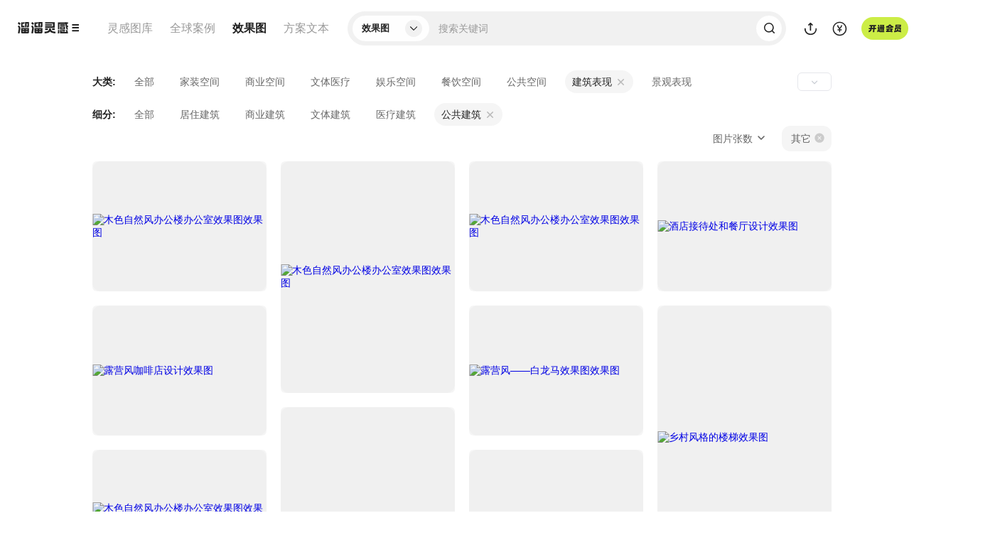

--- FILE ---
content_type: text/html; charset=UTF-8
request_url: https://xiaoguotu.3d66.com/lists/_1_7-63_0_0_20.html
body_size: 9086
content:
<!DOCTYPE html>
<html lang="zh-CN">
<head>
<meta charset="UTF-8">
<link rel="dns-prefetch" href="https://pic.3d66.com">
<link rel="dns-prefetch" href="https://respic.3d66.com">
<link rel="dns-prefetch" href="https://static.3d66.com">
<link rel="dns-prefetch" href="https://img.3d66.com">
<link rel="dns-prefetch" href="https://user.3d66.com">
<link rel="dns-prefetch" href="https://mall.3d66.com">

<meta name="viewport" content="width=1300">

<link rel="canonical" href="https://xiaoguotu.3d66.com/lists/_1_7-63.html">

<link rel="preload" as="image" href="https://img.3d66.com/new-admin/webp/img/lcp-transfer.webp">

<script>

var _hmt = _hmt || [];

(function() {

  var hm = document.createElement("script");

  hm.src = "https://hm.baidu.com/hm.js?9a8f035d195fbc51d312530536a7e389";

  var s = document.getElementsByTagName("script")[0];

  s.parentNode.insertBefore(hm, s);

})();

</script>

<title>公共建筑效果图下载_公共建筑高清设计效果图套图下载-3D溜溜效果图素材库</title>
<meta name="keywords" content="公共建筑效果图下载,公共建筑高清设计效果图套图下载,公共建筑效果图素材库">
<meta name="description" content="3d溜溜网公共建筑效果图素材库，可以提供10万+精选的公共建筑高清设计效果图套图下载，专业级高清无水印套图，适用于室内设计、建筑设计、家居装饰等场景，助您快速完成项目设计。">
<link href='https://static.3d66.com/??public/css/reset.css,/public/plugin/css/input-img-prev.css,/tp/build/public/css/pictureNavbar.css,/gallery/build/assets/css/footer.css,/www3/build/assets/css/right-fixed.css,/tp/build/public/css/popMember.css,/www3/lib/plugin/css/autocomplete.css,/case/lib/plugin/css/justifiedGallery.min.css,/gallery/build/assets/css/index.css,/xiaoguotu/build/assets/css/list.css?v=1768473151' rel='stylesheet' type='text/css'>
<link id='layuicss-layer' rel='stylesheet' type='text/css' href='https://static.3d66.com/public/layer/theme/default/layer.css'>

<link href="https://static.3d66.com/www2/new-footer/css/new-footer.css" rel="stylesheet" type="text/css">

<script src="https://static.3d66.com/public/mobile/isMobile.js"></script>
<!-- 阿里waf -->
<!-- <script src="//aeu.alicdn.com/waf/jquery_221121.min.js"></script> -->
<!-- <script src="//aeu.alicdn.com/waf/interfaceacting220819.js"></script> -->
<!-- <script src="//aeu.alicdn.com/waf/antidomxss_v640.js"></script> -->

<script src="https://static.3d66.com/public/js/global/sc.sdk.min.js"></script>
    <!-- Clarity tracking code for https://xiaoguotu.3d66.com/ -->
<script>
    (function(c,l,a,r,i,t,y){
        c[a]=c[a]||function(){(c[a].q=c[a].q||[]).push(arguments)};
        t=l.createElement(r);t.async=1;t.src="https://www.clarity.ms/tag/"+i+"?ref=bwt";
        y=l.getElementsByTagName(r)[0];y.parentNode.insertBefore(t,y);
    })(window, document, "clarity", "script", "t5qzwv21y1");
</script><link href="https://static.3d66.com/tp/build/modal/css/index.css" rel="stylesheet" type="text/css"></head>
<body>

<input type="hidden" id="site" value="10">
<!-- 导航  -->
<div class="other-top-head list-fixed-head">
    <input type="hidden" name="focus_hidden_input_new" value="784,785,786,787" id="focus_hidden_input_new">

<div class="nav-content overflowHidden">
    <div class="left-head">
        <div class="other-head-logo">
            <a data-buried_type="1" href="https://linggantu.3d66.com/home.html" class="js_click_buried_point_w">
                <img src="https://img.3d66.com/new-admin/gallery/new-logo-inspiration.svg" alt="溜溜灵感" title="溜溜灵感">
            </a>
            <div class="more-inspiration-content">
                <div class="more-list-inspiration">
                    <a rel="nofollow" href="https://3d.3d66.com/">3D模型</a>
                    <a rel="nofollow" href="https://su.3d66.com/">SU模型</a>
                    <a rel="nofollow" href="https://tietu.3d66.com/">贴图材质</a>
                    <a rel="nofollow" href="https://aico.3d66.com/#/pro/Index?ai_source=2">溜溜AI</a>
                </div>
            </div>
        </div>
        <ul class="www-nav-left clearfix group-hide">
            <!--灵感图库 start -->
            <li class="hover-mask-show">
                <a rel="nofollow"                        class="js_click_buried_point_w" data-buried_type="3"
                        href="https://linggantu.3d66.com/"
                        title="设计灵感图">
                    <span class="link-name-default">灵感图库</span>
                    <span class="link-name-free">
                        图库<svg class="icon" aria-hidden="true">
                            <use xlink:href="#icon-mianfei"></use>
                        </svg>
                    </span>
                </a>
            </li>

            <!--全球案例 start -->
            <li class="hover-mask-show">
                <a rel="nofollow"                        class="js_click_buried_point_w"
                        data-buried_type="4"
                        href="https://anli.3d66.com/"
                        title="设计案例">
                    <span class="link-name-default">全球案例</span>
                    <span class="link-name-free">
                        案例<svg class="icon" aria-hidden="true">
                            <use xlink:href="#icon-mianfei"></use>
                        </svg>
                    </span>
                </a>
            </li>

            <!--效果图 start -->
            <li class="link-active hover-mask-show">
                <a                         class="js_click_buried_point_w"
                        data-buried_type="5"
                        href="https://xiaoguotu.3d66.com/"
                        title="设计效果图">效果图</a>
            </li>

            <!--方案文本 start -->
            <li class="hover-mask-show">
                <a rel="nofollow"                        class="js_click_buried_point_w" data-buried_type="5"
                        href="https://fanganwenben.3d66.com/"
                        title="方案文本">方案文本</a>
            </li>
            <div class="nav-mask-contnet"></div>
        </ul>
    </div>

    <!-- 搜索 -->
    <div class="center-head">
        <div class="newwww-search-content">
            <div class="nav-search-class">
                <div class="search-class-title">
                    <span class="select-class-txt">
                        效果图                    </span>
                    <i>
                        <svg class="icon" aria-hidden="true">
                            <use xlink:href="#icon-direction_single_arrow_right_m"></use>
                        </svg>
                    </i>
                </div>
                <ul class="select-type-list">
                    <li class="select-type-itme" data-id="9">灵感图</li>
                    <li class="select-type-itme" data-id="11">全球案例</li>
                    <li class="select-type-itme" data-id="10">效果图</li>
                    <li class="select-type-itme" data-id="12">方案文本</li>
                </ul>
            </div>
            <div class="model-search-input">
                <input autocomplete="off"
                       class="search-keyword js-search-normal"
                       type="text"
                       data-type="10"
                       placeholder="搜索关键词"
                       value=""
                       data-name=""
                />
                <svg class="icon del_key_display" aria-hidden="true" style="display: none;">
                    <use xlink:href="#icon-shanchu"></use>
                </svg>
                <span class="btn-search-keyword">
                    <svg class="icon" aria-hidden="true">
                        <use xlink:href="#icon-sousuo"></use>
                    </svg>
                </span>
                <span class="js-search-btn"></span>
            </div>
            <div class="newww-related-search">
                <div class="item-related-search lately-search">
                    <p class="related-title">
                        最近搜索
                    </p>
                    <div class="related-search-class clearfix"></div>
                </div>
                <div class="item-related-search top-related-kyeword">
                    <p class="related-title">热门搜索</p>
                    <div class="related-search-class"></div>
                </div>
            </div>
            <div class="search-related-words"></div>
        </div>
    </div>
    <div class="right-head">

        <ul class="www-nav-right clearfix">
            <li class="upload-nav-item">
                <a rel="nofollow" href="https://upload_file.3d66.com/upload/index/index?res_type=12&up_type=1" class="btn-nav-upload nav-link" target="_blank">
                    <svg class="icon" aria-hidden="true">
                        <use xlink:href="#icon-shangchuan"></use>
                    </svg>
                </a>
                <!-- 新创作中心 -->
                <div class="subnav-warp creative-center-container">
                    <div class="earnings-box">
                        <p class="earnings-item">
                        <em class="earnings-icon earnings-icon-1"></em>
                            <span>永久收益</span>
                        </p>
                        <p class="earnings-item">
                        <em class="earnings-icon earnings-icon-2"></em>
                            <span>在线云存储</span>
                        </p>
                        <p class="earnings-item">
                        <em class="earnings-icon earnings-icon-3"></em>
                            <span>版权登记</span>
                        </p>
                    </div>
                    <div class="upload-box">
                        <p class="upload-btn">
                            <a rel="nofollow" href="https://upload_file.3d66.com/upload/index/index" class="upload-btm-item" target="_blank">我要上传</a>
                        </p>
                        <p class="upload-active">
                            <a rel="nofollow" href="https://upload_file.3d66.com/activity_upload_center" class="upload-btm-item" target="_blank">上传活动</a>
                            <svg class="icon" aria-hidden="true">
                                <use xlink:href="#icon-direction_single_arrow_right_m"></use>
                            </svg>
                        </p>
                    </div>
                </div>
                <!-- <div class="subnav-warp subnav-upload-warp">
                    <div class="title">我要上传</div>
                    <div class="upload-con-list">
                        <a rel="nofollow" href="https://user.3d66.com/upload/index/index" class="upload-con-item" target="_blank">
                            <svg class="icon" aria-hidden="true">
                                <use xlink:href="#icon-nav_upload_modle"></use>
                            </svg>
                            <div class="item-name">模型</div>
                        </a>
                        <a rel="nofollow" href="https://user.3d66.com/upload/index/index?tietu=1" class="upload-con-item" target="_blank">
                            <svg class="icon" aria-hidden="true">
                                <use xlink:href="#icon-nav_upload_Map"></use>
                            </svg>
                            <div class="item-name">贴图</div>
                        </a>
                        <a rel="nofollow" href="https://user.3d66.com/upload/index/index?res_type=8" class="upload-con-item" target="_blank">
                            <svg class="icon" aria-hidden="true">
                                <use xlink:href="#icon-nav_upload_cad"></use>
                            </svg>
                            <div class="item-name">CAD</div>
                        </a>
                        <a rel="nofollow" href="https://user.3d66.com/upload/index/index?res_type=11" class="upload-con-item" target="_blank">
                            <svg class="icon" aria-hidden="true">
                                <use xlink:href="#icon-nav_upload_case"></use>
                            </svg>
                            <div class="item-name">案例</div>
                        </a>
                        <a rel="nofollow" href="https://user.3d66.com/upload/index/index?res_type=10" class="upload-con-item" target="_blank">
                            <svg class="icon" aria-hidden="true">
                                <use xlink:href="#icon-nav_upload_effect_picture"></use>
                            </svg>
                            <div class="item-name">效果图</div>
                        </a>
                        <a rel="nofollow" href="https://user.3d66.com/upload/index/index?res_type=12" class="upload-con-item" target="_blank">
                            <svg class="icon" aria-hidden="true">
                                <use xlink:href="#icon-nav_upload_scheme"></use>
                            </svg>
                            <div class="item-name">方案文本</div>
                        </a>
                    </div>
                    <div class="upload-btm-list">
                        <a rel="nofollow" href="https://user.3d66.com/upload/model_list/index" class="upload-btm-item" target="_blank">上传记录</a>
                        <a rel="nofollow" href="https://user.3d66.com/activity_upload_center" class="upload-btm-item" target="_blank">上传活动</a>
                        <a rel="nofollow" href="https://user.3d66.com/upload/data_list/index" class="upload-btm-item" target="_blank">数据中心</a>
                    </div>
                </div> -->
            </li>
            <li>
                <a href="https://user.3d66.com/recharge/new_charge?e=1" target="_blank" rel="nofollow" class="icon-nav-recharge js-click-level js_click_buried_point_w" data-buried_type="7" data-entrance-type="19">
                    <svg class="icon" aria-hidden="true">
                        <use xlink:href="#icon-chongzhi"></use>
                    </svg>
                </a>
                <div class="subnav-center-warp">
                    <ul class="subnav-recharge-list">
                        <li class="js-click-level" data-entrance-type2="1">
                            <a target="_blank" href="https://user.3d66.com/recharge/new_charge?e=12" class="jclick-count js_click_buried" data-buried-info="5-0" data-entrance="12">下载币充值<i class="icon-2021-79"></i></a>
                        </li>
                        <li class="js-click-level" data-entrance-type2="2">
                            <a class="jclick-count js_click_buried" data-buried-info="5-1" href="https://service.3d66.com/buy/xr_web.html?e=5" target="_blank">渲染币充值<i class="icon-2021-lj"></i></a>
                        </li>
                        <li class="js-click-level" data-entrance-type2="3">
                            <a class="jclick-count js_click_buried" data-buried-info="5-2" href="https://work.3d66.com/company/company_web" target="_blank">企业用户充值</a>
                        </li>
                    </ul>
                </div>
            </li>
            <li class="nav-plus-member">
                <div class="icon-plus-member" data-buried_type="9" data-entrance-type="21">
                    <span></span>
                </div>
                <div class="subnav-center-warp"></div>
            </li>
            <li class="js_user_login is_logined">
                <div class="load-type-login"><span></span></div>
            </li>
        </ul>
    </div>
</div>
</div>

<input type="hidden" id="res_type" value="10">
<input type="hidden" id="page_type" value="3">
<div class="mask-www-input-search"></div>
<div class="model-list-content" style="background: #fff;">
    <div class="banner-lcp-new"></div>
    <div class="list-content">
        <div class="spacing-content">

            <!-- 分类筛选 -->
            <div class="news-class-layout">
                                <div class="model-classification">
                    <div class="sort-filter-one-class clearfix" style="display: block;">
                        <span>大类:</span>
                        <ul class="clearfix list-class-click">
                                                                                    <li>
                                <a href="https://xiaoguotu.3d66.com/lists/_1_0_0_0_20.html" data-class_id="0" class="href-click ">全部</a>
                                                            </li>
                                                        <li>
                                <a href="https://xiaoguotu.3d66.com/lists/_1_1_0_0_20.html" data-class_id="1" class="href-click ">家装空间</a>
                                                                <a rel="nofollow" class="close-a-icon sort-filter-item"  href="https://xiaoguotu.3d66.com/lists/_1_0_0_0_20.html" data-class_id="1" data-grade="1" data-res_type="sketchup"></a>
                                                            </li>
                                                        <li>
                                <a href="https://xiaoguotu.3d66.com/lists/_1_2_0_0_20.html" data-class_id="2" class="href-click ">商业空间</a>
                                                                <a rel="nofollow" class="close-a-icon sort-filter-item"  href="https://xiaoguotu.3d66.com/lists/_1_0_0_0_20.html" data-class_id="2" data-grade="1" data-res_type="sketchup"></a>
                                                            </li>
                                                        <li>
                                <a href="https://xiaoguotu.3d66.com/lists/_1_3_0_0_20.html" data-class_id="3" class="href-click ">文体医疗</a>
                                                                <a rel="nofollow" class="close-a-icon sort-filter-item"  href="https://xiaoguotu.3d66.com/lists/_1_0_0_0_20.html" data-class_id="3" data-grade="1" data-res_type="sketchup"></a>
                                                            </li>
                                                        <li>
                                <a href="https://xiaoguotu.3d66.com/lists/_1_4_0_0_20.html" data-class_id="4" class="href-click ">娱乐空间</a>
                                                                <a rel="nofollow" class="close-a-icon sort-filter-item"  href="https://xiaoguotu.3d66.com/lists/_1_0_0_0_20.html" data-class_id="4" data-grade="1" data-res_type="sketchup"></a>
                                                            </li>
                                                        <li>
                                <a href="https://xiaoguotu.3d66.com/lists/_1_5_0_0_20.html" data-class_id="5" class="href-click ">餐饮空间</a>
                                                                <a rel="nofollow" class="close-a-icon sort-filter-item"  href="https://xiaoguotu.3d66.com/lists/_1_0_0_0_20.html" data-class_id="5" data-grade="1" data-res_type="sketchup"></a>
                                                            </li>
                                                        <li>
                                <a href="https://xiaoguotu.3d66.com/lists/_1_6_0_0_20.html" data-class_id="6" class="href-click ">公共空间</a>
                                                                <a rel="nofollow" class="close-a-icon sort-filter-item"  href="https://xiaoguotu.3d66.com/lists/_1_0_0_0_20.html" data-class_id="6" data-grade="1" data-res_type="sketchup"></a>
                                                            </li>
                                                        <li>
                                <a href="https://xiaoguotu.3d66.com/lists/_1_7_0_0_20.html" data-class_id="7" class="href-click active">建筑表现</a>
                                                                <a rel="nofollow" class="close-a-icon sort-filter-item" style="display: block;" href="https://xiaoguotu.3d66.com/lists/_1_0_0_0_20.html" data-class_id="7" data-grade="1" data-res_type="sketchup"></a>
                                                            </li>
                                                        <li>
                                <a href="https://xiaoguotu.3d66.com/lists/_1_8_0_0_20.html" data-class_id="8" class="href-click ">景观表现</a>
                                                                <a rel="nofollow" class="close-a-icon sort-filter-item"  href="https://xiaoguotu.3d66.com/lists/_1_0_0_0_20.html" data-class_id="8" data-grade="1" data-res_type="sketchup"></a>
                                                            </li>
                                                        <li>
                                <a href="https://xiaoguotu.3d66.com/lists/_1_9_0_0_20.html" data-class_id="9" class="href-click ">软装局部</a>
                                                                <a rel="nofollow" class="close-a-icon sort-filter-item"  href="https://xiaoguotu.3d66.com/lists/_1_0_0_0_20.html" data-class_id="9" data-grade="1" data-res_type="sketchup"></a>
                                                            </li>
                                                                                </ul>
                        <i class="sort-more-develop" data-type="0">
                            <svg class="icon icon-nav-more" aria-hidden="true">
                                <use xlink:href="#icon-direction_single_arrow_up_s"></use>
                            </svg>
                        </i>
                    </div>
                                        <div class="sort-filter-one-class clearfix" style="display: block;">
                        <span>细分:</span>
                        <ul class="clearfix list-class-click">
                                                        <li>
                                <a href="https://xiaoguotu.3d66.com/lists/_1_7-0_0_0_20.html" class="href-click " data-class_id="0">
                                    全部                                </a>
                                                            </li>
                                                        <li>
                                <a href="https://xiaoguotu.3d66.com/lists/_1_7-59_0_0_20.html" class="href-click " data-class_id="59">
                                    居住建筑                                </a>
                                                                <a rel="nofollow" class="close-a-icon sort-filter-item"  href="https://xiaoguotu.3d66.com/lists/_1_7_0_0_20.html" data-class_id="59" data-grade="2" data-res_type="model"></a>
                                                            </li>
                                                        <li>
                                <a href="https://xiaoguotu.3d66.com/lists/_1_7-60_0_0_20.html" class="href-click " data-class_id="60">
                                    商业建筑                                </a>
                                                                <a rel="nofollow" class="close-a-icon sort-filter-item"  href="https://xiaoguotu.3d66.com/lists/_1_7_0_0_20.html" data-class_id="60" data-grade="2" data-res_type="model"></a>
                                                            </li>
                                                        <li>
                                <a href="https://xiaoguotu.3d66.com/lists/_1_7-61_0_0_20.html" class="href-click " data-class_id="61">
                                    文体建筑                                </a>
                                                                <a rel="nofollow" class="close-a-icon sort-filter-item"  href="https://xiaoguotu.3d66.com/lists/_1_7_0_0_20.html" data-class_id="61" data-grade="2" data-res_type="model"></a>
                                                            </li>
                                                        <li>
                                <a href="https://xiaoguotu.3d66.com/lists/_1_7-62_0_0_20.html" class="href-click " data-class_id="62">
                                    医疗建筑                                </a>
                                                                <a rel="nofollow" class="close-a-icon sort-filter-item"  href="https://xiaoguotu.3d66.com/lists/_1_7_0_0_20.html" data-class_id="62" data-grade="2" data-res_type="model"></a>
                                                            </li>
                                                        <li>
                                <a href="https://xiaoguotu.3d66.com/lists/_1_7-63_0_0_20.html" class="href-click active" data-class_id="63">
                                    公共建筑                                </a>
                                                                <a rel="nofollow" class="close-a-icon sort-filter-item" style="display: block;" href="https://xiaoguotu.3d66.com/lists/_1_7_0_0_20.html" data-class_id="63" data-grade="2" data-res_type="model"></a>
                                                            </li>
                                                    </ul>
                        <i class="sort-more-develop" data-type="0">
                            <svg class="icon icon-nav-more" aria-hidden="true">
                                <use xlink:href="#icon-direction_single_arrow_up_s"></use>
                            </svg>
                        </i>
                    </div>
                                    </div>
                
                <div class="search-keyword-adsorption">
                    <div class="flex-ceiling-content">
                        <div class="small-screen-show ">
                            <div class="search-word">
                                <div class="left-keyword-list"></div>
                            </div>
                            <div class="right-list-layout">
                                                                    <div class="item-small-screen clearfix class-small-filtering">
                                        <div class="item-select">
                                            <span class="active">
                                                公共建筑                                                <svg class="icon" aria-hidden="true">
                                                    <use xlink:href="#icon-direction_single_arrow_up_s"></use>
                                                </svg>
                                                <a href="https://xiaoguotu.3d66.com/lists/_1_0_0_0_20.html">
                                                    <svg class="icon" aria-hidden="true">
                                                        <use xlink:href="#icon-index_searchbox_icon_close1"></use>
                                                    </svg>
                                                </a>
                                            </span>
                                            <div class="list-class-click href-hover-select" style="right: -36px;">
                                                <div class="class-hover-content">
                                                    <ul class="ceiling-model-classification">
                                                                                                                                                                                                                                                                                                                                                                <li data-son="1" class="">
                                                                    <a rel="nofollow" href="https://xiaoguotu.3d66.com/lists/_1_1_0_0_20.html" class="">
                                                                        家装空间                                                                        <svg class="icon icon_arrow_right" aria-hidden="true">
                                                                            <use xlink:href="#icon-direction_single_arrow_right_m"></use>
                                                                        </svg>
                                                                    </a>
                                                                </li>
                                                                                                                                                                                                                                                <li data-son="2" class="">
                                                                    <a rel="nofollow" href="https://xiaoguotu.3d66.com/lists/_1_2_0_0_20.html" class="">
                                                                        商业空间                                                                        <svg class="icon icon_arrow_right" aria-hidden="true">
                                                                            <use xlink:href="#icon-direction_single_arrow_right_m"></use>
                                                                        </svg>
                                                                    </a>
                                                                </li>
                                                                                                                                                                                                                                                <li data-son="3" class="">
                                                                    <a rel="nofollow" href="https://xiaoguotu.3d66.com/lists/_1_3_0_0_20.html" class="">
                                                                        文体医疗                                                                        <svg class="icon icon_arrow_right" aria-hidden="true">
                                                                            <use xlink:href="#icon-direction_single_arrow_right_m"></use>
                                                                        </svg>
                                                                    </a>
                                                                </li>
                                                                                                                                                                                                                                                <li data-son="4" class="">
                                                                    <a rel="nofollow" href="https://xiaoguotu.3d66.com/lists/_1_4_0_0_20.html" class="">
                                                                        娱乐空间                                                                        <svg class="icon icon_arrow_right" aria-hidden="true">
                                                                            <use xlink:href="#icon-direction_single_arrow_right_m"></use>
                                                                        </svg>
                                                                    </a>
                                                                </li>
                                                                                                                                                                                                                                                <li data-son="5" class="">
                                                                    <a rel="nofollow" href="https://xiaoguotu.3d66.com/lists/_1_5_0_0_20.html" class="">
                                                                        餐饮空间                                                                        <svg class="icon icon_arrow_right" aria-hidden="true">
                                                                            <use xlink:href="#icon-direction_single_arrow_right_m"></use>
                                                                        </svg>
                                                                    </a>
                                                                </li>
                                                                                                                                                                                                                                                <li data-son="6" class="">
                                                                    <a rel="nofollow" href="https://xiaoguotu.3d66.com/lists/_1_6_0_0_20.html" class="">
                                                                        公共空间                                                                        <svg class="icon icon_arrow_right" aria-hidden="true">
                                                                            <use xlink:href="#icon-direction_single_arrow_right_m"></use>
                                                                        </svg>
                                                                    </a>
                                                                </li>
                                                                                                                                                                                                                                                <li data-son="7" class="active">
                                                                    <a rel="nofollow" href="https://xiaoguotu.3d66.com/lists/_1_7_0_0_20.html" class="active">
                                                                        建筑表现                                                                        <svg class="icon icon_arrow_right" aria-hidden="true">
                                                                            <use xlink:href="#icon-direction_single_arrow_right_m"></use>
                                                                        </svg>
                                                                    </a>
                                                                </li>
                                                                                                                                                                                                                                                <li data-son="8" class="">
                                                                    <a rel="nofollow" href="https://xiaoguotu.3d66.com/lists/_1_8_0_0_20.html" class="">
                                                                        景观表现                                                                        <svg class="icon icon_arrow_right" aria-hidden="true">
                                                                            <use xlink:href="#icon-direction_single_arrow_right_m"></use>
                                                                        </svg>
                                                                    </a>
                                                                </li>
                                                                                                                                                                                                                                                <li data-son="9" class="">
                                                                    <a rel="nofollow" href="https://xiaoguotu.3d66.com/lists/_1_9_0_0_20.html" class="">
                                                                        软装局部                                                                        <svg class="icon icon_arrow_right" aria-hidden="true">
                                                                            <use xlink:href="#icon-direction_single_arrow_right_m"></use>
                                                                        </svg>
                                                                    </a>
                                                                </li>
                                                                                                                                                                                                                                </ul>
                                                    <div class="nav-subclass-content">
                                                                                                                                                                                                                                                                                                                                                            <ul>
                                                                                                                                <li><a rel="nofollow" href="https://xiaoguotu.3d66.com/lists/_1_1-0_0_0_20.html" class="">全部</a></li>
                                                                                                                                <li><a rel="nofollow" href="https://xiaoguotu.3d66.com/lists/_1_1-10_0_0_20.html" class="">平层</a></li>
                                                                                                                                <li><a rel="nofollow" href="https://xiaoguotu.3d66.com/lists/_1_1-11_0_0_20.html" class="">复式</a></li>
                                                                                                                                <li><a rel="nofollow" href="https://xiaoguotu.3d66.com/lists/_1_1-12_0_0_20.html" class="">别墅</a></li>
                                                                                                                                <li><a rel="nofollow" href="https://xiaoguotu.3d66.com/lists/_1_1-13_0_0_20.html" class="">自建房</a></li>
                                                                                                                            </ul>
                                                                                                                                                                                                                                            <ul>
                                                                                                                                <li><a rel="nofollow" href="https://xiaoguotu.3d66.com/lists/_1_2-0_0_0_20.html" class="">全部</a></li>
                                                                                                                                <li><a rel="nofollow" href="https://xiaoguotu.3d66.com/lists/_1_2-15_0_0_20.html" class="">售楼处</a></li>
                                                                                                                                <li><a rel="nofollow" href="https://xiaoguotu.3d66.com/lists/_1_2-16_0_0_20.html" class="">办公室</a></li>
                                                                                                                                <li><a rel="nofollow" href="https://xiaoguotu.3d66.com/lists/_1_2-17_0_0_20.html" class="">酒店民宿</a></li>
                                                                                                                                <li><a rel="nofollow" href="https://xiaoguotu.3d66.com/lists/_1_2-18_0_0_20.html" class="">商业综合体</a></li>
                                                                                                                                <li><a rel="nofollow" href="https://xiaoguotu.3d66.com/lists/_1_2-19_0_0_20.html" class="">商业展厅</a></li>
                                                                                                                            </ul>
                                                                                                                                                                                                                                            <ul>
                                                                                                                                <li><a rel="nofollow" href="https://xiaoguotu.3d66.com/lists/_1_3-0_0_0_20.html" class="">全部</a></li>
                                                                                                                                <li><a rel="nofollow" href="https://xiaoguotu.3d66.com/lists/_1_3-21_0_0_20.html" class="">医院</a></li>
                                                                                                                                <li><a rel="nofollow" href="https://xiaoguotu.3d66.com/lists/_1_3-22_0_0_20.html" class="">诊所</a></li>
                                                                                                                                <li><a rel="nofollow" href="https://xiaoguotu.3d66.com/lists/_1_3-23_0_0_20.html" class="">月子中心</a></li>
                                                                                                                                <li><a rel="nofollow" href="https://xiaoguotu.3d66.com/lists/_1_3-24_0_0_20.html" class="">养老院</a></li>
                                                                                                                                <li><a rel="nofollow" href="https://xiaoguotu.3d66.com/lists/_1_3-25_0_0_20.html" class="">健身塑形</a></li>
                                                                                                                                <li><a rel="nofollow" href="https://xiaoguotu.3d66.com/lists/_1_3-26_0_0_20.html" class="">幼儿早教</a></li>
                                                                                                                                <li><a rel="nofollow" href="https://xiaoguotu.3d66.com/lists/_1_3-27_0_0_20.html" class="">学校</a></li>
                                                                                                                            </ul>
                                                                                                                                                                                                                                            <ul>
                                                                                                                                <li><a rel="nofollow" href="https://xiaoguotu.3d66.com/lists/_1_4-0_0_0_20.html" class="">全部</a></li>
                                                                                                                                <li><a rel="nofollow" href="https://xiaoguotu.3d66.com/lists/_1_4-29_0_0_20.html" class="">会所</a></li>
                                                                                                                                <li><a rel="nofollow" href="https://xiaoguotu.3d66.com/lists/_1_4-30_0_0_20.html" class="">KTV</a></li>
                                                                                                                                <li><a rel="nofollow" href="https://xiaoguotu.3d66.com/lists/_1_4-31_0_0_20.html" class="">电影院</a></li>
                                                                                                                                <li><a rel="nofollow" href="https://xiaoguotu.3d66.com/lists/_1_4-32_0_0_20.html" class="">轰趴馆</a></li>
                                                                                                                                <li><a rel="nofollow" href="https://xiaoguotu.3d66.com/lists/_1_4-33_0_0_20.html" class="">电竞馆</a></li>
                                                                                                                                <li><a rel="nofollow" href="https://xiaoguotu.3d66.com/lists/_1_4-34_0_0_20.html" class="">洗浴中心</a></li>
                                                                                                                                <li><a rel="nofollow" href="https://xiaoguotu.3d66.com/lists/_1_4-35_0_0_20.html" class="">美容院</a></li>
                                                                                                                                <li><a rel="nofollow" href="https://xiaoguotu.3d66.com/lists/_1_4-36_0_0_20.html" class="">儿童游乐</a></li>
                                                                                                                                <li><a rel="nofollow" href="https://xiaoguotu.3d66.com/lists/_1_4-37_0_0_20.html" class="">零售门店</a></li>
                                                                                                                                <li><a rel="nofollow" href="https://xiaoguotu.3d66.com/lists/_1_4-38_0_0_20.html" class="">电玩城</a></li>
                                                                                                                            </ul>
                                                                                                                                                                                                                                            <ul>
                                                                                                                                <li><a rel="nofollow" href="https://xiaoguotu.3d66.com/lists/_1_5-0_0_0_20.html" class="">全部</a></li>
                                                                                                                                <li><a rel="nofollow" href="https://xiaoguotu.3d66.com/lists/_1_5-40_0_0_20.html" class="">中餐</a></li>
                                                                                                                                <li><a rel="nofollow" href="https://xiaoguotu.3d66.com/lists/_1_5-41_0_0_20.html" class="">西餐</a></li>
                                                                                                                                <li><a rel="nofollow" href="https://xiaoguotu.3d66.com/lists/_1_5-42_0_0_20.html" class="">日料</a></li>
                                                                                                                                <li><a rel="nofollow" href="https://xiaoguotu.3d66.com/lists/_1_5-43_0_0_20.html" class="">蛋糕甜品</a></li>
                                                                                                                                <li><a rel="nofollow" href="https://xiaoguotu.3d66.com/lists/_1_5-44_0_0_20.html" class="">火锅烤肉</a></li>
                                                                                                                                <li><a rel="nofollow" href="https://xiaoguotu.3d66.com/lists/_1_5-45_0_0_20.html" class="">自助餐厅</a></li>
                                                                                                                                <li><a rel="nofollow" href="https://xiaoguotu.3d66.com/lists/_1_5-46_0_0_20.html" class="">音乐餐厅</a></li>
                                                                                                                                <li><a rel="nofollow" href="https://xiaoguotu.3d66.com/lists/_1_5-47_0_0_20.html" class="">美食城</a></li>
                                                                                                                                <li><a rel="nofollow" href="https://xiaoguotu.3d66.com/lists/_1_5-48_0_0_20.html" class="">咖啡奶茶</a></li>
                                                                                                                                <li><a rel="nofollow" href="https://xiaoguotu.3d66.com/lists/_1_5-49_0_0_20.html" class="">酒吧</a></li>
                                                                                                                            </ul>
                                                                                                                                                                                                                                            <ul>
                                                                                                                                <li><a rel="nofollow" href="https://xiaoguotu.3d66.com/lists/_1_6-0_0_0_20.html" class="">全部</a></li>
                                                                                                                                <li><a rel="nofollow" href="https://xiaoguotu.3d66.com/lists/_1_6-51_0_0_20.html" class="">图书馆</a></li>
                                                                                                                                <li><a rel="nofollow" href="https://xiaoguotu.3d66.com/lists/_1_6-52_0_0_20.html" class="">美术博物馆</a></li>
                                                                                                                                <li><a rel="nofollow" href="https://xiaoguotu.3d66.com/lists/_1_6-53_0_0_20.html" class="">体育馆</a></li>
                                                                                                                                <li><a rel="nofollow" href="https://xiaoguotu.3d66.com/lists/_1_6-54_0_0_20.html" class="">剧院</a></li>
                                                                                                                                <li><a rel="nofollow" href="https://xiaoguotu.3d66.com/lists/_1_6-55_0_0_20.html" class="">银行</a></li>
                                                                                                                                <li><a rel="nofollow" href="https://xiaoguotu.3d66.com/lists/_1_6-56_0_0_20.html" class="">交通空间</a></li>
                                                                                                                                <li><a rel="nofollow" href="https://xiaoguotu.3d66.com/lists/_1_6-57_0_0_20.html" class="">市政项目</a></li>
                                                                                                                            </ul>
                                                                                                                                                                                                                                            <ul>
                                                                                                                                <li><a rel="nofollow" href="https://xiaoguotu.3d66.com/lists/_1_7-0_0_0_20.html" class="">全部</a></li>
                                                                                                                                <li><a rel="nofollow" href="https://xiaoguotu.3d66.com/lists/_1_7-59_0_0_20.html" class="">居住建筑</a></li>
                                                                                                                                <li><a rel="nofollow" href="https://xiaoguotu.3d66.com/lists/_1_7-60_0_0_20.html" class="">商业建筑</a></li>
                                                                                                                                <li><a rel="nofollow" href="https://xiaoguotu.3d66.com/lists/_1_7-61_0_0_20.html" class="">文体建筑</a></li>
                                                                                                                                <li><a rel="nofollow" href="https://xiaoguotu.3d66.com/lists/_1_7-62_0_0_20.html" class="">医疗建筑</a></li>
                                                                                                                                <li><a rel="nofollow" href="https://xiaoguotu.3d66.com/lists/_1_7-63_0_0_20.html" class="active">公共建筑</a></li>
                                                                                                                            </ul>
                                                                                                                                                                                                                                            <ul>
                                                                                                                                <li><a rel="nofollow" href="https://xiaoguotu.3d66.com/lists/_1_8-0_0_0_20.html" class="">全部</a></li>
                                                                                                                                <li><a rel="nofollow" href="https://xiaoguotu.3d66.com/lists/_1_8-65_0_0_20.html" class="">居住景观</a></li>
                                                                                                                                <li><a rel="nofollow" href="https://xiaoguotu.3d66.com/lists/_1_8-66_0_0_20.html" class="">商业景观</a></li>
                                                                                                                                <li><a rel="nofollow" href="https://xiaoguotu.3d66.com/lists/_1_8-67_0_0_20.html" class="">办公景观</a></li>
                                                                                                                                <li><a rel="nofollow" href="https://xiaoguotu.3d66.com/lists/_1_8-68_0_0_20.html" class="">公共景观</a></li>
                                                                                                                                <li><a rel="nofollow" href="https://xiaoguotu.3d66.com/lists/_1_8-69_0_0_20.html" class="">乡村景观</a></li>
                                                                                                                            </ul>
                                                                                                                                                                                                                                            <ul>
                                                                                                                                <li><a rel="nofollow" href="https://xiaoguotu.3d66.com/lists/_1_9-0_0_0_20.html" class="">全部</a></li>
                                                                                                                                <li><a rel="nofollow" href="https://xiaoguotu.3d66.com/lists/_1_9-71_0_0_20.html" class="">家具特写</a></li>
                                                                                                                                <li><a rel="nofollow" href="https://xiaoguotu.3d66.com/lists/_1_9-72_0_0_20.html" class="">饰品组合</a></li>
                                                                                                                                <li><a rel="nofollow" href="https://xiaoguotu.3d66.com/lists/_1_9-73_0_0_20.html" class="">产品设计</a></li>
                                                                                                                            </ul>
                                                                                                                                                                                                                                </div>
                                                </div>
                                            </div>
                                        </div>
                                    </div>
                                                                <!-- 筛选数量 -->
                                                                    <div class="item-small-screen clearfix">
                                        <div class="item-select">
                                            <span class="">
                                                图片张数                                                <svg class="icon" aria-hidden="true">
                                                    <use xlink:href="#icon-direction_single_arrow_up_s"></use>
                                                </svg>
                                                <a href="https://xiaoguotu.3d66.com/lists/_1_7-63_0_0_20.html">
                                                    <svg class="icon" aria-hidden="true">
                                                        <use xlink:href="#icon-index_searchbox_icon_close1"></use>
                                                    </svg>
                                                </a>
                                            </span>
                                            <div class="list-class-click href-hover-select num-hover-select">
                                                <div class="sort-list">
                                                                                                    <li>
                                                        <!-- data-filter-parameter枚举对应"0-全部，1-1张，2-2-4张，3-5-10张，4-大于10张注：如果其余类目不涉及，默认传0" -->
                                                        <a
                                                            rel="nofollow"
                                                            href="https://xiaoguotu.3d66.com/lists/_1_7-63_0_0_20.html"
                                                            class="sort-item href-click active"
                                                            data-filter-parameter="0"
                                                            data-class_id="0"
                                                        >
                                                            全部数量                                                        </a>
                                                    </li>
                                                                                                        <li>
                                                        <!-- data-filter-parameter枚举对应"0-全部，1-1张，2-2-4张，3-5-10张，4-大于10张注：如果其余类目不涉及，默认传0" -->
                                                        <a
                                                            rel="nofollow"
                                                            href="https://xiaoguotu.3d66.com/lists/_1_7-63_0_0_20_0_1.html"
                                                            class="sort-item href-click "
                                                            data-filter-parameter="1"
                                                            data-class_id="1"
                                                        >
                                                            1张                                                        </a>
                                                    </li>
                                                                                                        <li>
                                                        <!-- data-filter-parameter枚举对应"0-全部，1-1张，2-2-4张，3-5-10张，4-大于10张注：如果其余类目不涉及，默认传0" -->
                                                        <a
                                                            rel="nofollow"
                                                            href="https://xiaoguotu.3d66.com/lists/_1_7-63_0_0_20_0_2.html"
                                                            class="sort-item href-click "
                                                            data-filter-parameter="2"
                                                            data-class_id="2"
                                                        >
                                                            2-4张                                                        </a>
                                                    </li>
                                                                                                        <li>
                                                        <!-- data-filter-parameter枚举对应"0-全部，1-1张，2-2-4张，3-5-10张，4-大于10张注：如果其余类目不涉及，默认传0" -->
                                                        <a
                                                            rel="nofollow"
                                                            href="https://xiaoguotu.3d66.com/lists/_1_7-63_0_0_20_0_3.html"
                                                            class="sort-item href-click "
                                                            data-filter-parameter="3"
                                                            data-class_id="3"
                                                        >
                                                            5-10张                                                        </a>
                                                    </li>
                                                                                                        <li>
                                                        <!-- data-filter-parameter枚举对应"0-全部，1-1张，2-2-4张，3-5-10张，4-大于10张注：如果其余类目不涉及，默认传0" -->
                                                        <a
                                                            rel="nofollow"
                                                            href="https://xiaoguotu.3d66.com/lists/_1_7-63_0_0_20_0_4.html"
                                                            class="sort-item href-click "
                                                            data-filter-parameter="4"
                                                            data-class_id="4"
                                                        >
                                                            大于10张                                                        </a>
                                                    </li>
                                                                                                    </div>
                                            </div>
                                        </div>
                                    </div>
                                                                                                    <div class="item-small-screen clearfix">
                                        <div class="item-select">
                                            <span class="active">
                                                其它                                                <svg class="icon" aria-hidden="true">
                                                    <use xlink:href="#icon-direction_single_arrow_up_s"></use>
                                                </svg>
                                                <a href="https://xiaoguotu.3d66.com/lists/_1_7-63.html">
                                                    <svg class="icon" aria-hidden="true">
                                                        <use xlink:href="#icon-index_searchbox_icon_close1"></use>
                                                    </svg>
                                                </a>
                                            </span>
                                            <div class="list-class-click href-hover-select style-hover-select">
                                                <div class="sort-list">
                                                                                                    <li>
                                                        <a rel="nofollow" href="https://xiaoguotu.3d66.com/lists/_1_7-63.html" class="sort-item href-click " data-class_id="0">
                                                            全部                                                        </a>
                                                    </li>
                                                                                                        <li>
                                                        <a rel="nofollow" href="https://xiaoguotu.3d66.com/lists/_1_7-63_0_0_10.html" class="sort-item href-click " data-class_id="10">
                                                            中式                                                        </a>
                                                    </li>
                                                                                                        <li>
                                                        <a rel="nofollow" href="https://xiaoguotu.3d66.com/lists/_1_7-63_0_0_14.html" class="sort-item href-click " data-class_id="14">
                                                            新中式                                                        </a>
                                                    </li>
                                                                                                        <li>
                                                        <a rel="nofollow" href="https://xiaoguotu.3d66.com/lists/_1_7-63_0_0_7.html" class="sort-item href-click " data-class_id="7">
                                                            现代                                                        </a>
                                                    </li>
                                                                                                        <li>
                                                        <a rel="nofollow" href="https://xiaoguotu.3d66.com/lists/_1_7-63_0_0_13.html" class="sort-item href-click " data-class_id="13">
                                                            轻奢                                                        </a>
                                                    </li>
                                                                                                        <li>
                                                        <a rel="nofollow" href="https://xiaoguotu.3d66.com/lists/_1_7-63_0_0_12.html" class="sort-item href-click " data-class_id="12">
                                                            欧式古典                                                        </a>
                                                    </li>
                                                                                                        <li>
                                                        <a rel="nofollow" href="https://xiaoguotu.3d66.com/lists/_1_7-63_0_0_15.html" class="sort-item href-click " data-class_id="15">
                                                            简欧                                                        </a>
                                                    </li>
                                                                                                        <li>
                                                        <a rel="nofollow" href="https://xiaoguotu.3d66.com/lists/_1_7-63_0_0_6.html" class="sort-item href-click " data-class_id="6">
                                                            北欧                                                        </a>
                                                    </li>
                                                                                                        <li>
                                                        <a rel="nofollow" href="https://xiaoguotu.3d66.com/lists/_1_7-63_0_0_4.html" class="sort-item href-click " data-class_id="4">
                                                            美式                                                        </a>
                                                    </li>
                                                                                                        <li>
                                                        <a rel="nofollow" href="https://xiaoguotu.3d66.com/lists/_1_7-63_0_0_9.html" class="sort-item href-click " data-class_id="9">
                                                            工业风                                                        </a>
                                                    </li>
                                                                                                        <li>
                                                        <a rel="nofollow" href="https://xiaoguotu.3d66.com/lists/_1_7-63_0_0_1.html" class="sort-item href-click " data-class_id="1">
                                                            日式                                                        </a>
                                                    </li>
                                                                                                        <li>
                                                        <a rel="nofollow" href="https://xiaoguotu.3d66.com/lists/_1_7-63_0_0_8.html" class="sort-item href-click " data-class_id="8">
                                                            极简                                                        </a>
                                                    </li>
                                                                                                        <li>
                                                        <a rel="nofollow" href="https://xiaoguotu.3d66.com/lists/_1_7-63_0_0_16.html" class="sort-item href-click " data-class_id="16">
                                                            混搭                                                        </a>
                                                    </li>
                                                                                                        <li>
                                                        <a rel="nofollow" href="https://xiaoguotu.3d66.com/lists/_1_7-63_0_0_11.html" class="sort-item href-click " data-class_id="11">
                                                            民族风                                                        </a>
                                                    </li>
                                                                                                        <li>
                                                        <a rel="nofollow" href="https://xiaoguotu.3d66.com/lists/_1_7-63_0_0_3.html" class="sort-item href-click " data-class_id="3">
                                                            东南亚                                                        </a>
                                                    </li>
                                                                                                        <li>
                                                        <a rel="nofollow" href="https://xiaoguotu.3d66.com/lists/_1_7-63_0_0_2.html" class="sort-item href-click " data-class_id="2">
                                                            侘寂                                                        </a>
                                                    </li>
                                                                                                        <li>
                                                        <a rel="nofollow" href="https://xiaoguotu.3d66.com/lists/_1_7-63_0_0_5.html" class="sort-item href-click " data-class_id="5">
                                                            地中海                                                        </a>
                                                    </li>
                                                                                                        <li>
                                                        <a rel="nofollow" href="https://xiaoguotu.3d66.com/lists/_1_7-63_0_0_18.html" class="sort-item href-click " data-class_id="18">
                                                            科技风                                                        </a>
                                                    </li>
                                                                                                        <li>
                                                        <a rel="nofollow" href="https://xiaoguotu.3d66.com/lists/_1_7-63_0_0_19.html" class="sort-item href-click " data-class_id="19">
                                                            国潮风                                                        </a>
                                                    </li>
                                                                                                        <li>
                                                        <a rel="nofollow" href="https://xiaoguotu.3d66.com/lists/_1_7-63_0_0_21.html" class="sort-item href-click " data-class_id="21">
                                                            中古风                                                        </a>
                                                    </li>
                                                                                                        <li>
                                                        <a rel="nofollow" href="https://xiaoguotu.3d66.com/lists/_1_7-63_0_0_17.html" class="sort-item href-click " data-class_id="17">
                                                            奶油风                                                        </a>
                                                    </li>
                                                                                                        <li>
                                                        <a rel="nofollow" href="https://xiaoguotu.3d66.com/lists/_1_7-63_0_0_22.html" class="sort-item href-click " data-class_id="22">
                                                            包豪斯                                                        </a>
                                                    </li>
                                                                                                        <li>
                                                        <a rel="nofollow" href="https://xiaoguotu.3d66.com/lists/_1_7-63_0_0_23.html" class="sort-item href-click " data-class_id="23">
                                                            老钱风                                                        </a>
                                                    </li>
                                                                                                        <li>
                                                        <a rel="nofollow" href="https://xiaoguotu.3d66.com/lists/_1_7-63_0_0_24.html" class="sort-item href-click " data-class_id="24">
                                                            宋式                                                        </a>
                                                    </li>
                                                                                                        <li>
                                                        <a rel="nofollow" href="https://xiaoguotu.3d66.com/lists/_1_7-63_0_0_25.html" class="sort-item href-click " data-class_id="25">
                                                            南洋风                                                        </a>
                                                    </li>
                                                                                                        <li>
                                                        <a rel="nofollow" href="https://xiaoguotu.3d66.com/lists/_1_7-63_0_0_20.html" class="sort-item href-click active" data-class_id="20">
                                                            其它                                                        </a>
                                                    </li>
                                                                                                    </div>
                                            </div>
                                        </div>
                                    </div>
                                                            </div>
                        </div>
                    </div>
               </div>
            </div>
        </div>
        <!-- 列表 -->
        <div class="list-type-content">
            <ul id="waterfall" class="waterfall"></ul> 
            <div class="load-more-waterfall wave-loading">
                <span style="--time:1"></span>
                <span style="--time:2"></span>
                <span style="--time:3"></span>
            </div>
        </div>
    </div>
</div>


<!-- footer -->

<div class="new-footer">
    <div class="new-footer-content">
                <div class="footer-hd">
            <ul class="footer-type-tab">
                                                            <li class="active">热门模型</li>
                                                                                <li>热门软件</li>
                                                                                <li>热门合辑</li>
                                                </ul>
            
                <ul class="type-content-list" style="display:flex;">
                    
                        <li><a   href="https://xiaoguotu.3d66.com/xiaoguotu_relation/relation_4153907.html" target="_blank">养老院效果图</a></li>
                    
                        <li><a   href="https://xiaoguotu.3d66.com/xiaoguotu_relation/relation_4156330.html" target="_blank">展馆效果图</a></li>
                    
                        <li><a   href="https://xiaoguotu.3d66.com/xiaoguotu_relation/relation_4153372.html" target="_blank">住宅效果图</a></li>
                    
                        <li><a   href="https://xiaoguotu.3d66.com/xiaoguotu_relation/relation_4153493.html" target="_blank">简约客厅效果图</a></li>
                    
                        <li><a   href="https://xiaoguotu.3d66.com/xiaoguotu_relation/relation_4154031.html" target="_blank">学校效果图</a></li>
                    
                        <li><a   href="https://xiaoguotu.3d66.com/xiaoguotu_relation/relation_4155845.html" target="_blank">酒店效果图</a></li>
                    
                        <li><a   href="https://xiaoguotu.3d66.com/xiaoguotu_relation/relation_4155614.html" target="_blank">办公空间效果图</a></li>
                    
                        <li><a   href="https://xiaoguotu.3d66.com/xiaoguotu_relation/relation_4153399.html" target="_blank">中式客厅效果图</a></li>
                    
                        <li><a   href="https://xiaoguotu.3d66.com/xiaoguotu_relation/relation_4285278.html" target="_blank">别墅效果图</a></li>
                    
                        <li><a   href="https://www.3d66.com/xiaoguotu_relation/relation_4285277.html" target="_blank">平层效果图</a></li>
                    
                        <li><a   href="https://xiaoguotu.3d66.com/xiaoguotu_relation/relation_4153321.html" target="_blank">自建房效果图</a></li>
                    
                        <li><a   href="https://xiaoguotu.3d66.com/xiaoguotu_relation/relation_4155878.html" target="_blank">民宿效果图</a></li>
                    
                        <li><a   href="https://xiaoguotu.3d66.com/xiaoguotu_relation/relation_4313405.html" target="_blank">展厅效果图</a></li>
                    
                        <li><a   href="https://xiaoguotu.3d66.com/xiaoguotu_relation/relation_4154288.html" target="_blank">电影院效果图</a></li>
                    
                        <li><a   href="https://xiaoguotu.3d66.com/xiaoguotu_relation/list.html" target="_blank">效果图入口</a></li>
                    
                        <li><a   href="https://xiaoguotu.3d66.com/xiaoguotu_relation/relation_4152367.html" target="_blank">复式效果图</a></li>
                    
                        <li><a   href="https://xiaoguotu.3d66.com/xiaoguotu_relation/relation_4285301.html" target="_blank">体育馆效果图</a></li>
                    
                        <li><a   href="https://xiaoguotu.3d66.com/xiaoguotu_relation/relation_4285279.html" target="_blank">售楼处效果图</a></li>
                    
                        <li><a   href="https://xiaoguotu.3d66.com/xiaoguotu_relation/relation_4285280.html" target="_blank">办公室效果图</a></li>
                    
                        <li><a   href="https://xiaoguotu.3d66.com/xiaoguotu_relation/relation_4156330.html" target="_blank">展馆效果图</a></li>
                    
                        <li><a   href="https://xiaoguotu.3d66.com/xiaoguotu_relation/relation_4285286.html" target="_blank">会所效果图</a></li>
                    
                        <li><a   href="https://xiaoguotu.3d66.com/xiaoguotu_relation/relation_4285287.html" target="_blank">KTV效果图</a></li>
                    
                        <li><a   href="https://xiaoguotu.3d66.com/xiaoguotu_relation/relation_4157864.html" target="_blank">现代餐厅效果图</a></li>
                    
                        <li><a   href="https://xiaoguotu.3d66.com/xiaoguotu_relation/relation_4157935.html" target="_blank">小吃店效果图</a></li>
                    
                        <li><a   href="https://xiaoguotu.3d66.com/xiaoguotu_relation/relation_4313956.html" target="_blank">餐厅效果图</a></li>
                    
                        <li><a   href="https://xiaoguotu.3d66.com/xiaoguotu_relation/relation_4157826.html" target="_blank">西餐厅效果图</a></li>
                                    </ul>
            
                <ul class="type-content-list" style="display:none;">
                    
                        <li><a  rel="nofollow" href="https://software.3d66.com/list_201_686_0.html" target="_blank">SketchUp</a></li>
                    
                        <li><a  rel="nofollow" href="https://software.3d66.com/list_201_1_0.html" target="_blank">3Dmax</a></li>
                    
                        <li><a  rel="nofollow" href="https://software.3d66.com/list_207_668_0.html" target="_blank">KeyShot</a></li>
                    
                        <li><a  rel="nofollow" href="https://software.3d66.com/list_201_3_0.html" target="_blank">AutoCAD</a></li>
                    
                        <li><a  rel="nofollow" href="https://software.3d66.com/list_201_22_0.html" target="_blank">Maya</a></li>
                    
                        <li><a  rel="nofollow" href="https://software.3d66.com/list_200_52_0.html" target="_blank">SolidWorks</a></li>
                    
                        <li><a  rel="nofollow" href="https://software.3d66.com/list_201_455_0.html" target="_blank">Blender</a></li>
                    
                        <li><a  rel="nofollow" href="https://software.3d66.com/list_207_4_0.html" target="_blank">V-Ray</a></li>
                    
                        <li><a  rel="nofollow" href="https://software.3d66.com/list_207_37_0.html" target="_blank">Lumion</a></li>
                    
                        <li><a  rel="nofollow" href="https://software.3d66.com/list_201_293_0.html" target="_blank">Substance Painter</a></li>
                    
                        <li><a  rel="nofollow" href="https://software.3d66.com/list_204_445_0.html" target="_blank">Houdini</a></li>
                                    </ul>
            
                <ul class="type-content-list" style="display:none;">
                    
                        <li><a   href="https://xiaoguotu.3d66.com/map/xiaoguotu_63.html" target="_blank">家装空间效果图</a></li>
                    
                        <li><a   href="https://xiaoguotu.3d66.com/map/xiaoguotu_64.html" target="_blank">商业空间效果图</a></li>
                    
                        <li><a   href="https://xiaoguotu.3d66.com/map/xiaoguotu_65.html" target="_blank">文体医疗效果图</a></li>
                    
                        <li><a   href="https://xiaoguotu.3d66.com/map/xiaoguotu_66.html" target="_blank">娱乐餐饮效果图</a></li>
                    
                        <li><a   href="https://xiaoguotu.3d66.com/map/xiaoguotu_67.html" target="_blank">建筑景观效果图</a></li>
                    
                        <li><a   href="https://xiaoguotu.3d66.com/map/xiaoguotu_68.html" target="_blank">软装局部效果图</a></li>
                    
                        <li><a   href="https://xiaoguotu.3d66.com/map/xiaoguotu_69.html" target="_blank">公共空间效果图</a></li>
                    
                        <li><a   href="https://xiaoguotu.3d66.com/map/xiaoguotu_70.html" target="_blank">其他效果图</a></li>
                                    </ul>
                    </div>
                <div class="footer-bd">
            <div class="bd-left">
                <ul>
                    <li>素材模型</li>
                    <li><a rel="nofollow" href="https://3d.3d66.com/" target="_blank">3D模型</a></li>
                    <li><a rel="nofollow" href="https://su.3d66.com/" target="_blank">SU模型</a></li>
                    <li><a rel="nofollow" href="https://tietu.3d66.com/" target="_blank">贴图</a></li>
                    <li><a rel="nofollow" href="https://www.3d66.com/material/_1.html" target="_blank">材质</a></li>
                </ul>
                <ul>
                    <li>图形案例</li>
                    <li><a rel="nofollow" href="https://cad.3d66.com/" target="_blank">CAD图纸</a></li>
                    <li><a rel="nofollow" href="https://linggantu.3d66.com/" target="_blank">灵感图库</a></li>
                    <li><a rel="nofollow" href="https://anli.3d66.com/" target="_blank">全球案例</a></li>
                    <li><a rel="nofollow" href="https://xiaoguotu.3d66.com/" target="_blank">效果图</a></li>
                </ul>
                <ul>
                    <li>周边服务</li>
                    <li><a rel="nofollow" href="https://www.3d66.com/ku/" target="_blank">溜云库</a></li>
                    <li><a rel="nofollow" href="https://xuanran.3d66.com/" target="_blank">云渲染</a></li>
                    <li><a rel="nofollow" href="https://vr.3d66.com/" target="_blank">全景图</a></li>
                    <li><a href="https://mall.3d66.com/" target="_blank" rel="nofollow">溜溜商城</a></li>
                </ul>
                <ul>
                    <li>关于我们</li>
                    <li><a href="https://service.3d66.com/support/about.html" target="_blank" rel="nofollow">联系我们</a></li>
                    <li><a href="https://service.3d66.com/notice.html" target="_blank" rel="nofollow">消息公告</a></li>
                    <li><a href="https://service.3d66.com/question.html" target="_blank" rel="nofollow">常见问题</a></li>
                </ul>
                <ul>
                    <li>用户中心</li>
                    <li><a href="https://user.3d66.com/" target="_blank" rel="nofollow">个人主页</a></li>
                    <li><a href="https://service.3d66.com/rule/5.html" target="_blank" rel="nofollow">规则协议</a></li>
                    <li><a href="https://upload_file.3d66.com/upload/index" target="_blank" rel="nofollow">上传赚钱</a></li>
                </ul>
                <ul>
                    <li>商业合作</li>
                    <li><a href="https://work.3d66.com/" target="_blank" rel="nofollow">企业协作</a></li>
                    <li><a href="https://ip.3d66.com/" target="_blank" rel="nofollow">知识产权</a></li>
                    <li><a href="https://tianyu.3d66.com/tianyu.html?e=1" target="_blank" rel="nofollow">溜溜天域</a></li>
                </ul>
                <ul>
                    <li><a href="https://xiaoguotu.3d66.com/map?type=6" target="_blank">网站地图></a></li>
                    <li><a href="https://ip.3d66.com/upload/Case_Upload_Form" target="_blank" rel="nofollow">侵权投诉</a></li>
                    <li><a href="https://wpa.qq.com/msgrd?v=3&uin=277890678&site=qq&menu=yes" target="_blank" rel="nofollow">友链合作</a></li>
                </ul>
            </div>
            <div class="bd-right">
                <div class="official-account">
                    <div class="bg-img official-account-img"></div>
                    <div>微信公众号</div>
                </div>
                <div class="small-routine">
                    <div class="bg-img small-routine-img"></div>
                    <div>小程序</div>
                </div>
            </div>
        </div>
        <div class="line"></div>
        <div class="copyright">
            <p>免责声明：本网站部分内容由用户自行上传，如权利人发现存在误传其作品情形，请及时与本站联系。</p>
            <p>Copyright © 2010 - 2023 3d66.com All rights reserved.  3D溜溜网  ©版权所有  <a href="https://beian.miit.gov.cn/#/Integrated/index" target="_blank" rel="nofollow">粤ICP备13075835号</a>  深圳特鹏网络有限公司</p>
        </div>
    </div>
</div>

<script src='https://www.3d66.com/focus/148_149_326_466.js?v=1768473151'></script>

<script src='https://static.3d66.com/??www3/lib/plugin/font/nav/iconfont.js,/xiaoguotu/lib/plugin/font/iconfont.js,/public/js/global/jquery-1.8.3.min.js,/public/js/global/jquery.cookie.js,public/js/global/sysConfig.js,/www2/js/public/fly.js,/public/layer/layer.js,public/plugin/js/jquery.qrcode.min.js,/public/plugin/js/clipboard.min.js,/tp/build/public/js/popMember.js,/tp/build/anli/js/collectComponent.js,/tp/build/public/js/seoDownloadLayer.js,/case/build/function/js/index.js,/gallery/build/assets/js/navbar.js,/www3/build/assets/js/newRightbar.js,public/js/global/focus.js,/www3/lib/plugin/font/model/iconfont.js,/gallery/build/function/js/jquery.autocomplete.min.js,/xiaoguotu/lib/plugin/js/jquery.justifiedGallery.js,/gallery/build/assets/js/searchInput.js,/xiaoguotu/build/assets/js/list.js?v=1768473151'></script>

        <script src="https://static.3d66.com/tp/build/user/js/check-is-bind-phone.js"></script>        <script src="https://static.3d66.com/tp/build/modal/js/index.js?v=1768473151"></script><script src="https://static.3d66.com/www2/new-footer/js/new-footer.js"></script>

<!-- 友情链接 -->


























































































</body>
</html>


--- FILE ---
content_type: text/html; charset=utf-8
request_url: https://user.3d66.com/login/index/userInfo?callback=jQuery18308959510504709745_1768635213977&_=1768635214280
body_size: 1
content:
jQuery18308959510504709745_1768635213977({"status":100,"msg":"\u8bf7\u767b\u5f55","data":{"activity_ab":false,"op_config":0}})

--- FILE ---
content_type: application/javascript
request_url: https://static.3d66.com/www2/new-footer/js/new-footer.js
body_size: 625
content:
;
$(function () {
  $(".footer-type-tab>li").click(function () {
    $(this).addClass("active").siblings().removeClass("active");
    $(".type-content-list").hide();
    $(".type-content-list").eq($(this).index()).css("display", "flex");
  })
  if ($(".footer-hd").length > 0 && $(".footer-hd-con").length == 0) {
    $(".footer-hd").wrapAll("<div class='footer-hd-con'></div>")
  }



  function getCookie(name) {
    var cookies = document.cookie.split("; ");
    for (var i = 0; i < cookies.length; i++) {
      var cookie = cookies[i].split("=");
      if (cookie[0] === name) {
        return cookie[1];
      }
    }
    return "";
  }
   
  function visit_3d66_page_index() {}
  
  // 问答底部点击埋点
  $(".new-footer .new-footer-content a").click(function(){
    let _pathname = window.location.pathname;
    let containUrlArr = ['/news.html','/news/sucai','/news/s_','/sucai/','/news/','/map/sucai_','/answers/answers_','/answers/question_','answers_relation/relation_','/map/answers','/tiwen.html','/search/'];
    let flag = containUrlArr.filter(function(value) {
      return _pathname.indexOf(value) != -1;
    });//是否包含这些页面-问答和文章页面
    let seo_page = $("#seo_page").val();//二层保护 是否是seo页面
    if(flag.length && (seo_page || seo_page == 0) && typeof window.TP3D66SENSORSTRACK === 'function'){
      // let element_content = $.trim($(this).text());
      window.TP3D66SENSORSTRACK('LlbNewsClick',{
          click_site:3,
          // element_content:element_content
      });
    }
  })


  // 判断底部是否显示微信福利码
  // 判断底部是否显示微信福利码
  function handleShowWelfareCode() {
    var userInfo = null;
    try {
        if (localStorage.getItem('userCookieData')) {
            userInfo = JSON.parse(localStorage.getItem('userCookieData'));
        } else {
            userInfo = sessionStorage.getItem('userInfoData') ? JSON.parse(sessionStorage.getItem('userInfoData')).data : null;
        }
        if(userInfo && (userInfo.not_vip_charge == 0 || userInfo.not_charge == 0) ) {
            $('.new-footer .new-footer-content .welfare-account').css('display', 'block');
        } else {
            $('.new-footer .new-footer-content .welfare-account').css('display', 'none');
        }
    } catch (error) {}
  }

  handleShowWelfareCode();
})
  ;

